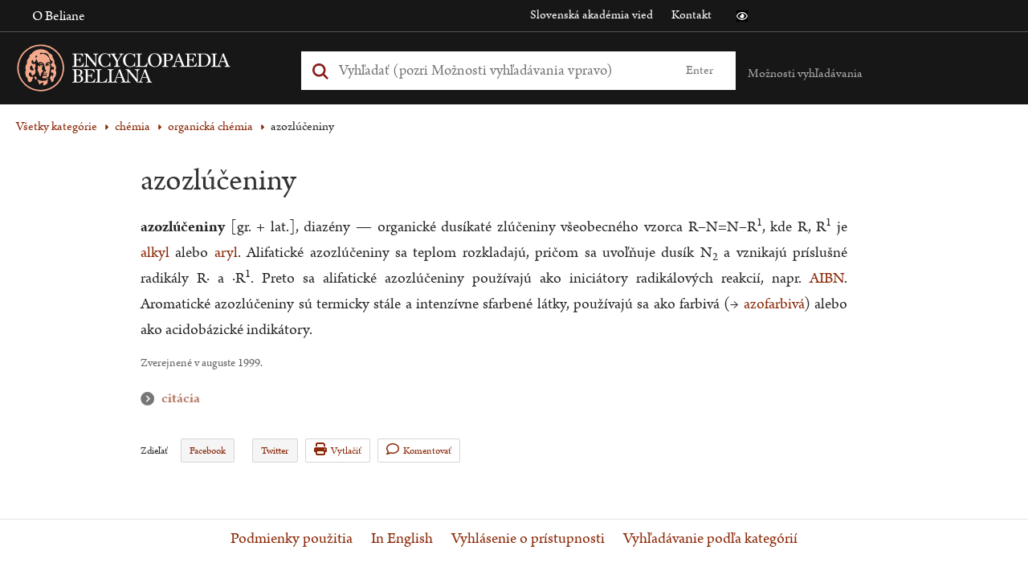

--- FILE ---
content_type: text/html; charset=UTF-8
request_url: https://beliana.sav.sk/heslo/azozluceniny
body_size: 7023
content:
<!DOCTYPE html>

  


<html lang="sk" dir="ltr" prefix="og: https://ogp.me/ns#">
<head>
  <meta charset="utf-8" />
<noscript><style>form.antibot * :not(.antibot-message) { display: none !important; }</style>
</noscript><meta name="description" content="azozlúčeniny [gr." />
<link rel="canonical" href="https://beliana.sav.sk/heslo/azozluceniny" />
<meta property="og:site_name" content="Encyclopaedia Beliana" />
<meta property="og:url" content="https://beliana.sav.sk/heslo/azozluceniny" />
<meta property="og:title" content="azozlúčeniny" />
<meta property="og:description" content="azozlúčeniny [gr." />
<meta name="Generator" content="Drupal 10 (https://www.drupal.org)" />
<meta name="MobileOptimized" content="width" />
<meta name="HandheldFriendly" content="true" />
<meta name="viewport" content="width=device-width, initial-scale=1.0" />
<script type="application/ld+json">{
    "@context": "https://schema.org",
    "@graph": [
        {
            "@type": "Article",
            "@id": "https://beliana.sav.sk/heslo/azozluceniny",
            "name": "azozlúčeniny",
            "headline": "azozlúčeniny",
            "about": "organická chémia",
            "description": "azozlúčeniny [gr.",
            "datePublished": "2018-06-03T12:09:16+0200",
            "dateModified": "2018-06-03T12:09:16+0200",
            "isAccessibleForFree": "True",
            "publisher": {
                "@type": "Organization",
                "@id": "https://beliana.sav.sk/",
                "name": "Slovenská akadémia vied",
                "url": "https://www.sav.sk/"
            },
            "mainEntityOfPage": "https://beliana.sav.sk/heslo/azozluceniny"
        }
    ]
}</script>
<link rel="alternate" hreflang="x-default" href="https://beliana.sav.sk/heslo/azozluceniny" />
<link rel="icon" href="/themes/custom/bel/favicon.ico" type="image/vnd.microsoft.icon" />
<link rel="alternate" hreflang="sk" href="https://beliana.sav.sk/heslo/azozluceniny" />
<link rel="preconnect" href="//fonts.gstatic.com/" crossorigin />
<link rel="preload" as="style" href="//fonts.googleapis.com/css2?family=Open+Sans:wght@400;700&amp;display=swap" crossorigin />

  <title>azozlúčeniny | Encyclopaedia Beliana – slovenská všeobecná encyklopédia</title>
  <link rel="stylesheet" media="all" href="/sites/default/files/css/css_QrgSR-xn_lt1-2CFmxFKJuJUqPu1ELEqK6425nrPtak.css?delta=0&amp;language=sk&amp;theme=bel&amp;include=eJwlyUEOgDAIBMAPNfImqJvGZJEG2oO-3oNzHQNlMEzZeiTkzD2Vh-4VPXwSC3_cka68XrR6asHFtPAB7r4YEA" />
<link rel="stylesheet" media="all" href="/sites/default/files/css/css_mMt7sF8wNWOjQNd1HTQ8dcZ_39AjW1FJEnVrD1LIZ5g.css?delta=1&amp;language=sk&amp;theme=bel&amp;include=eJwlyUEOgDAIBMAPNfImqJvGZJEG2oO-3oNzHQNlMEzZeiTkzD2Vh-4VPXwSC3_cka68XrR6asHFtPAB7r4YEA" />
<link rel="stylesheet" media="print" href="/sites/default/files/css/css_rT46rr7xD1liqMF1u24BsgVHQtVzrGBdazlbs2rbu2U.css?delta=2&amp;language=sk&amp;theme=bel&amp;include=eJwlyUEOgDAIBMAPNfImqJvGZJEG2oO-3oNzHQNlMEzZeiTkzD2Vh-4VPXwSC3_cka68XrR6asHFtPAB7r4YEA" />

  <script type="application/json" data-drupal-selector="drupal-settings-json">{"path":{"baseUrl":"\/","pathPrefix":"","currentPath":"node\/8455","currentPathIsAdmin":false,"isFront":false,"currentLanguage":"sk"},"pluralDelimiter":"\u0003","suppressDeprecationErrors":true,"ajaxPageState":{"libraries":"eJxdiUkSAiEMAD_E8qYQIqCBTCWZQn291njz1kshzoUBH3H34RTHGh7KNzaWAnyhESj2CzdCiy7C9qdpSaW0RWtAUcpVzwM4wemCMg8mp99YohN4vClM8H6HZ0ZZt9GCvcxp5gJGH0umOGY","theme":"bel","theme_token":null},"ajaxTrustedUrl":{"form_action_p_pvdeGsVG5zNF_XLGPTvYSKCf43t8qZYSwcfZl2uzM":true},"mathjax":{"config_type":1,"config":{"HTML-CSS":{"preferredFont":"STIX","scale":100},"CommonHTML":{"scale":100},"SVG":{"font":"STIX-Web","scale":100}}},"beliana_search":{"alphabet":null},"user":{"uid":0,"permissionsHash":"7ed798596f8d966a87dd904f5a4bf1d62ac45e4b5abe795841ac15727633af54"}}</script>
<script src="/themes/custom/bel/assets/dist/js/wcag-tools/black-white-init.js?v=10.4.5" defer></script>
<script src="/sites/default/files/js/js_KSUHT-yHD-wESCZytfuqSkh5sctHMuJZbHI520PL6J0.js?scope=header&amp;delta=1&amp;language=sk&amp;theme=bel&amp;include=eJxdyEkSgCAMBdELMZwphAho5FsYC4-v5dLd606iMSnx5mdtJr71Zi69sygS6cdTaHD9OJmKN0DPX4aOLGFiZMcYEvO4DtJAl4GxHyombierK92R0ZdWHuEcLfY"></script>
<script src="/themes/custom/bel/assets/dist/js/accessible/jquery-accessible-menu.js?v=10.4.5" defer></script>
<script src="/themes/custom/bel/assets/dist/js/accessible/button-links.js?v=10.4.5" defer></script>
<script src="/themes/custom/bel/assets/dist/js/wcag-tools/wcag-tools.js?v=10.4.5" defer></script>

  <link rel="apple-touch-icon" sizes="180x180" href="/themes/custom/bel/assets/src/img/favicons/apple-touch-icon.png">
  <link rel="icon" type="image/png" sizes="32x32" href="/themes/custom/bel/assets/src/img/favicons/favicon-32x32.png">
  <link rel="icon" type="image/png" sizes="16x16" href="/themes/custom/bel/assets/src/img/favicons/favicon-16x16.png">
  <link rel="manifest" href="/themes/custom/bel/assets/src/img/favicons/site.webmanifest">
  <meta name="msapplication-TileColor" content="#da532c">
  <meta name="theme-color" content="#ffa587">
</head>
<body class="path-node page-node-type-word role--anonymous">
  <!-- Matomo -->
  <script type="text/javascript">
    var _paq = window._paq || [];
    /* tracker methods like "setCustomDimension" should be called before "trackPageView" */
    _paq.push(['trackPageView']);
    _paq.push(['enableLinkTracking']);
    (function () {
      var u = "//analytics.beliana.sav.sk/";
      _paq.push(['setTrackerUrl', u + 'matomo.php']);
      _paq.push(['setSiteId', 2]);
      // accurately measure the time spent in a visit
      _paq.push(['enableHeartBeatTimer', 5]);
      var d = document, g = d.createElement('script'), s = d.getElementsByTagName('script')[0];
      g.type = 'text/javascript';
      g.async = true;
      g.defer = true;
      g.src = u + 'matomo.js';
      s.parentNode.insertBefore(g, s);
    })();
  </script>
  <!-- End Matomo Code -->
  <div id="skip">
    <a href="#main-menu" class="visually-hidden focusable skip-link">
      Skip to main navigation
    </a>
  </div>
  
    <div class="dialog-off-canvas-main-canvas" data-off-canvas-main-canvas>
    

<div class="page-loader">
  <div class="loader-animation">
    <i class="fa fa-circle-o-notch fa-spin fa-2x fa-fw"></i>
  </div>
</div>

<div class="layout-container">
  <header id="header" class="header clearfix" role="banner" aria-label="Site header">
    <div class="header-top">
      <div class="container clearfix">
        <div class="sitename">
          Encyclopaedia Beliana
        </div>
        <div class="left">
            <div>
    <nav role="navigation" aria-labelledby="block-bel-main-menu-menu" class="nav-collapse clearfix nav-collapse-0 closed block-bel-main-menu" style="transition: max-height 284ms; position: relative;" aria-hidden="false">
            
  <h2 class="visually-hidden">Main navigation</h2>
  

        
              <ul>
              <li>
        <a href="https://beliana.sav.sk/o-internetovej-verzii-Encyclopaedie-Beliany" title="About online version of Encyclopaedia Beliana" data-drupal-link-system-path="node/28">O Beliane</a>
              </li>
        </ul>
  


  </nav>
<nav role="navigation" aria-labelledby="block-bel-mobile-menu-menu" id="block-bel-mobile-menu" class="nav-collapse clearfix nav-collapse-0 closed block-beliana-mobile-menu" style="transition: max-height 284ms; position: relative;" aria-hidden="false">
            
  <h2 class="visually-hidden">Mobile navigation</h2>
  

        
              <ul>
              <li>
        <a href="https://beliana.sav.sk/zakladne-moznosti-vyhladavania" data-drupal-link-system-path="node/3460">Základné možnosti vyhľadávania</a>
              </li>
          <li>
        <a href="https://beliana.sav.sk/o-internetovej-verzii-Encyclopaedie-Beliany" data-drupal-link-system-path="node/28">Encyclopaedia Beliana</a>
              </li>
          <li>
        <a href="http://www.encyclopaedia.sk" target="_blank">Encyklopedický ústav SAV</a>
              </li>
          <li>
        <a href="http://www.sav.sk" target="_blank">Slovenská akadémia vied</a>
              </li>
          <li>
        <a href="https://beliana.sav.sk/kontakt" data-drupal-link-system-path="node/27">Kontakt</a>
              </li>
        </ul>
  


  </nav>

  </div>

        </div>
        <div class="right">
            <div>
    <nav role="navigation" aria-labelledby="block-bel-links-menu" id="block-bel-links">
            
  <h2 class="visually-hidden" id="block-bel-links-menu">Odkazy</h2>
  

        
              <ul>
              <li>
        <a href="https://www.sav.sk" target="_blank">Slovenská akadémia vied</a>
              </li>
          <li>
        <a href="https://beliana.sav.sk/kontakt" data-drupal-link-system-path="node/27">Kontakt</a>
              </li>
        </ul>
  


  </nav>

  </div>

          <div class="wcag-icons">
            <i class="icon icon-black-white wcag-black-white" role="button" tabindex="0"
               aria-label="Prístupná verzia stránky je vypnutá" aria-pressed="false">
              <span class="visually-hidden">Čierno biela verzia stránky</span>
            </i>
          </div>
        </div>
      </div>
    </div>

    <div class="header-main">
      <div class="container clearfix">
        <div class="left">
            <div>
    <div id="block-bel-branding" class="block-system block-bel-branding">
  
    
    <a href="/" class="logo" tabindex="0" aria-label="Linka na domovskú stránku - Encyclopaedia Beliana">
    <img  id="block-bel-branding" class="block-system block-bel-branding" loading="eager" width="330" height="66" alt="Encyclopaedia Beliana" title="Encyclopaedia Beliana" src="/themes/custom/bel/assets/dist/svg/beliana_logo_pink.svg" />
  </a>
</div>

  </div>

        </div>
        <div class="middle">
            <div>
    <div class="beliana-search-block block-beliana-search block-bel-searchbox" data-drupal-selector="beliana-search-block" id="block-bel-searchbox">
  
    
      <form action="/heslo/azozluceniny" method="post" id="beliana-search-block" accept-charset="UTF-8">
  <div class="search-input-wrapper js-form-wrapper form-wrapper" data-drupal-selector="edit-beliana-search-input" id="edit-beliana-search-input"><div class="js-form-item form-item js-form-type-textfield form-item-input js-form-item-input form-no-label">
        <input class="search-input form-autocomplete form-text" placeholder="Vyhľadať (pozri Možnosti vyhľadávania vpravo)" aria-label="Vyhľadať (Pre ďalšie možnosti vyhľadávania, pokračujte na prvok Možnosti vyhľadávania)" data-drupal-selector="edit-input" data-autocomplete-path="https://beliana.sav.sk/belana-arch-autocomplete" type="text" id="edit-input" name="input" value="" size="60" maxlength="128" />

        </div>
</div>
<input class="search-submit button js-form-submit form-submit" data-drupal-selector="edit-beliana-search-submit" type="submit" id="edit-beliana-search-submit" name="op" value="Enter" />
<input autocomplete="off" data-drupal-selector="form-hhpzdxdh9lkwwio5g8x4y6xb-3dy08bmgrfmfc8gcm8" type="hidden" name="form_build_id" value="form-hHpZdxDh9LkwwIo5g8x4y6xb-3Dy08BmgrfMfC8GCm8" />
<input data-drupal-selector="edit-beliana-search-block" type="hidden" name="form_id" value="beliana_search_block" />

</form>

  </div>

  </div>

          <div class="wcag-icons">
            <i class="icon icon-black-white wcag-black-white" role="button" tabindex="0"
               aria-label="Prístupná verzia stránky je vypnutá" aria-pressed="false">
              <span class="visually-hidden">Čierno biela verzia stránky</span>
            </i>
          </div>
          <div role="region" class="smartphone-navigation" tabindex="0" aria-expanded="false" aria-label="Nachádzate sa v sekcii: Mobilné menu">
            <i class="fa fa-bars fa-2x"></i>
              <div>
    <nav role="navigation" aria-labelledby="block-bel-main-menu-menu" class="nav-collapse clearfix nav-collapse-0 closed block-bel-main-menu" style="transition: max-height 284ms; position: relative;" aria-hidden="false">
            
  <h2 class="visually-hidden">Main navigation</h2>
  

        
              <ul>
              <li>
        <a href="https://beliana.sav.sk/o-internetovej-verzii-Encyclopaedie-Beliany" title="About online version of Encyclopaedia Beliana" data-drupal-link-system-path="node/28">O Beliane</a>
              </li>
        </ul>
  


  </nav>
<nav role="navigation" aria-labelledby="block-bel-mobile-menu-menu" id="block-bel-mobile-menu" class="nav-collapse clearfix nav-collapse-0 closed block-beliana-mobile-menu" style="transition: max-height 284ms; position: relative;" aria-hidden="false">
            
  <h2 class="visually-hidden">Mobile navigation</h2>
  

        
              <ul>
              <li>
        <a href="https://beliana.sav.sk/zakladne-moznosti-vyhladavania" data-drupal-link-system-path="node/3460">Základné možnosti vyhľadávania</a>
              </li>
          <li>
        <a href="https://beliana.sav.sk/o-internetovej-verzii-Encyclopaedie-Beliany" data-drupal-link-system-path="node/28">Encyclopaedia Beliana</a>
              </li>
          <li>
        <a href="http://www.encyclopaedia.sk" target="_blank">Encyklopedický ústav SAV</a>
              </li>
          <li>
        <a href="http://www.sav.sk" target="_blank">Slovenská akadémia vied</a>
              </li>
          <li>
        <a href="https://beliana.sav.sk/kontakt" data-drupal-link-system-path="node/27">Kontakt</a>
              </li>
        </ul>
  


  </nav>

  </div>

          </div>
        </div>
        <div class="right">
          
          <div class="search-help">
            <a href="#" class="text" title="Možnosti vyhľadávania" aria-expanded="false"
               aria-controls="search-help-dialog" aria-haspopup="true" role="button" tabindex="0"
               aria-label="Možnosti vyhľadávania sú zatvorené">Možnosti vyhľadávania</a>
              <div id="search-help-dialog" class="description" role="dialog">
	<div class="arrow" aria-hidden="true"></div>
	<ul class="help" tabindex="0">
		<li class="item">
			<span aria-hidden="false"
						aria-label="Zadaním výrazu teplo: sa vyhľadajú všetky gramatické tvary slova teplo">
				<strong>teplo:</strong> všetky gramatické tvary slova teplo
			</span>
		</li>
		<li class="item">
			<span aria-hidden="false"
						aria-label="aria-label-entering-words-slov-will-search-for-all-words-begining-with-words-slov|t">
				<strong>teplo*:</strong> všetky slová začínajúce sa na teplo
			</span>
		</li>
		<li class="item">
			<span aria-hidden="false"
						aria-label="Zadaním výrazu slovinsko~ sa vyhľadajú podobné slová (Slovensko, Slovinsko, ...)">
				<strong>slovinsko~:</strong> podobné slová (Slovensko, Slovinsko, ...)
			</span>
		</li>
		<li class="item">
			<span aria-hidden="false"
						aria-label="Zadaním výrazu 'zdroj teplo': sa vyhľadá fráza (všetky tvary)">
				<strong>"zdroj teplo":</strong> fráza (všetky tvary)
			</span>
		</li>
		<li class="item">
			<span aria-hidden="false"
						aria-label="Zadaním výrazu dom teplo: sa vyhľadajú slová dom alebo teplo">
				<strong>dom teplo:</strong> slová dom alebo teplo
			</span>
		</li>
		<li class="item">
			<span aria-hidden="false"
						aria-label="Zadaním výrazu dom -teplo: sa vyhľadajú slová dom, ale nie teplo">
				<strong>dom -teplo:</strong> slová dom, ale nie teplo
			</span>
		</li>
		<li class="item">
			<span aria-hidden="false"
						aria-label="Zadaním výrazu dom and teplo: sa vyhľadajú súčasne slová dom aj teplo">
				<strong>dom and teplo:</strong> súčasne slová dom aj teplo
			</span>
		</li>
	</ul>

			<a href="https://beliana.sav.sk/pouzivanie-stranky" class="more-info" title="Viac o vyhľadávaní"
			 aria-label="Viac o vyhľadávaní">Viac o vyhľadávaní</a>
		<a href="https://beliana.sav.sk/rozsirene-vyhladavanie" class="more-info"
		 title="Vyhľadávanie podľa kategórií"
		 aria-label="Vyhľadávanie podľa kategórií">Vyhľadávanie podľa kategórií</a>
</div>
          </div>
          <a href="#" id="search-box-mobile-toggle"></a>
        </div>
      </div>
    </div>

    <div class="header-navigation">
      <div class="container clearfix">
        
      </div>
    </div>
  </header>

    <div>
    <div data-drupal-messages-fallback class="hidden"></div>

  </div>


  

  <div role="main" id="content-main">
    <span id="main-content" tabindex="-1"></span>
    <div class="body-content">
      <div class="container clearfix">
          <div>
    <div id="block-bel-breadcrumbs" class="block-system block-bel-breadcrumbs">
  
    
        <nav role="navigation" aria-labelledby="system-breadcrumb">
    <h2 id="system-breadcrumb" class="visually-hidden">Omrvinka</h2>
    <ol>
              <li>
                                                                          
            <a href="https://beliana.sav.sk/rozsirene-vyhladavanie" class="">Všetky kategórie</a>
                  </li>
              <li>
                                                                          
            <a href="https://beliana.sav.sk/rozsirene-vyhladavanie?f%5B0%5D=kategorie%3A416" class="">chémia</a>
                  </li>
              <li>
                                  
            <a href="https://beliana.sav.sk/rozsirene-vyhladavanie?f%5B0%5D=kategorie%3A493" class="">organická chémia</a>
                  </li>
              <li>
                      azozlúčeniny
                  </li>
          </ol>
  </nav>

  </div>
<div id="block-bel-content" class="block-system block-bel-content">
  
    
      <article>
    
      <article class="word-container">
    <div
      class="word full-width">
      <h1>azozlúčeniny</h1>
      <div class="node__author">
        
      </div>

      <div class="con-wrap">
        <div class="node__sidebar desktop">
          <div class="structure hidden"></div>

                  </div>
        <div class="node__content desktop">
          
  <div class="field field--name-body field--type-text-with-summary field--label-visually_hidden">
    <div class="field__label visually-hidden">Text hesla</div>
              <div class="field__item"><p><strong>azozlúčeniny</strong> [gr. + lat.], diazény — organické dusíkaté zlúčeniny všeobecného vzorca R–N=N–R<sup>1</sup>, kde R, R<sup>1</sup> je <a href="/node/4256">alkyl</a> alebo <a href="/node/8227">aryl</a>. Alifatické azozlúčeniny sa teplom rozkladajú, pričom sa uvoľňuje dusík N<sub>2</sub> a vznikajú príslušné radikály R· a ·R<sup>1</sup>. Preto sa alifatické azozlúčeniny používajú ako iniciátory radikálových reakcií, napr. <a href="/node/1018">AIBN</a>. Aromatické azozlúčeniny sú termicky stále a intenzívne sfarbené látky, používajú sa ako farbivá (→ <a href="/node/8452">azofarbivá</a>) alebo ako acidobázické indikátory.</p></div>
          </div>

        </div>
      </div>

      <div class="meta-wrapper">
        <p class="last-update">
                                Zverejnené v auguste 1999.
          
        </p>

        <div class="similar-words">
                  </div>

        <div class="citation desktop">
          <h3 role="button" tabindex="0"
              aria-label="Nachádzate sa v sekcii: Citácia"
              aria-controls="dialog-desc"
              aria-expanded="false">citácia</h3>
                              <p
            id="dialog-desc">Azozlúčeniny
            [online].
            Encyclopaedia Beliana,
            ISBN 978-80-89524-30-3. [cit. 2026-01-24
            ]. Dostupné na internete: <a
              href="https://beliana.sav.sk/heslo/azozluceniny">https://beliana.sav.sk/heslo/azozluceniny</a></p>
        </div>

        <div class="word-tools">
          <div class="share">
  <span>Zdieľať<b class="button"></b></span>
  <ul class="dropdown">
    <li><a href="https://www.facebook.com/sharer/sharer.php?u=https://beliana.sav.sk/heslo/azozluceniny" target="_blank">Facebook</a></li>
    <li><a href="https://twitter.com/intent/tweet?text=azozl%C3%BA%C4%8Deniny https://beliana.sav.sk/heslo/azozluceniny" target="_blank">Twitter</a>
  </ul>
</div>
<a href="#" class="print"><i class="fa fa-print"></i>Vytlačiť</a>
<a href="/beliana/kontaktujte-nas/8455" class="comment" target="_blank"><i class="fa fa-comment"></i>Komentovať</a>
        </div>
      </div>
    </div>

  </article>
  
</article>

  </div>

  </div>

      </div>
    </div>
  </div>

  <footer role="contentinfo">
    <div class="footer-content">
      <div class="container clearfix">
          <div>
    <nav role="navigation" aria-labelledby="block-bel-footer-menu" id="block-bel-footer">
            
  <h2 class="visually-hidden" id="block-bel-footer-menu">Menu v päte</h2>
  

        
              <ul>
              <li>
        <a href="https://beliana.sav.sk/podmienky-pouzitia" data-drupal-link-system-path="node/18750">Podmienky použitia</a>
              </li>
          <li>
        <a href="https://beliana.sav.sk/encyclopaedia-beliana" data-drupal-link-system-path="node/3463">In English</a>
              </li>
          <li>
        <a href="https://beliana.sav.sk/vyhlasenie_o_pristupnosti" data-drupal-link-system-path="node/18531">Vyhlásenie o prístupnosti</a>
              </li>
          <li>
        <a href="https://beliana.sav.sk/rozsirene-vyhladavanie" data-drupal-link-system-path="rozsirene-vyhladavanie">Vyhľadávanie podľa kategórií</a>
              </li>
        </ul>
  


  </nav>

  </div>

      </div>
    </div>

    <div class="footer-bottom">
      <div class="container clearfix">
        
        <div class="block-">
  
    
    <div class="footer-copyright">
    <span>&copy; Centrum spoločných činností Slovenskej akadémie vied, Encyklopedický ústav</span>
  </div>
</div>
      </div>
    </div>
  </footer>
</div>

  </div>

  

  <script src="/sites/default/files/js/js_sEtNPDra96-QrB9bY3MCQIJUNodLZF-o9zXLbI7j0Sc.js?scope=footer&amp;delta=0&amp;language=sk&amp;theme=bel&amp;include=eJxdyEkSgCAMBdELMZwphAho5FsYC4-v5dLd606iMSnx5mdtJr71Zi69sygS6cdTaHD9OJmKN0DPX4aOLGFiZMcYEvO4DtJAl4GxHyombierK92R0ZdWHuEcLfY"></script>
<script src="/themes/custom/bel/assets/dist/js/search/search.js?v=10.4.5" defer></script>
<script src="/themes/custom/bel/assets/dist/js/wcag-tools/wcag-tools.node.word.js?v=10.4.5" defer></script>
<script src="/sites/default/files/js/js_AsJB_3j0hasotVzop-yMsKf7aAPD-StHNH8NPXIsyUI.js?scope=footer&amp;delta=3&amp;language=sk&amp;theme=bel&amp;include=eJxdyEkSgCAMBdELMZwphAho5FsYC4-v5dLd606iMSnx5mdtJr71Zi69sygS6cdTaHD9OJmKN0DPX4aOLGFiZMcYEvO4DtJAl4GxHyombierK92R0ZdWHuEcLfY"></script>

  </body>
</html>


--- FILE ---
content_type: image/svg+xml
request_url: https://beliana.sav.sk/themes/custom/bel/assets/dist/svg/svg-icons/black-white.svg
body_size: 573
content:
<svg width="576" height="384" xmlns="http://www.w3.org/2000/svg"><path d="M288 80a110.959 110.959 0 0 0-31.24 5 55.4 55.4 0 0 1 7.24 27c0 30.928-25.072 56-56 56a55.4 55.4 0 0 1-27-7.24c-13.321 46.2 4.415 95.742 44.032 122.99 39.616 27.249 92.224 26.09 130.603-2.877 38.378-28.967 53.915-79.241 38.572-124.81-15.343-45.57-58.124-76.208-106.207-76.064Zm284.52 97.4C518.29 71.59 410.93 0 288 0 165.07 0 57.68 71.64 3.48 177.41a32.35 32.35 0 0 0 0 29.19C57.71 312.41 165.07 384 288 384c122.93 0 230.32-71.64 284.52-177.41a32.35 32.35 0 0 0 0-29.19ZM288 336c-98.65 0-189.09-55-237.93-144C98.91 103 189.34 48 288 48s189.09 55 237.93 144C477.1 281 386.66 336 288 336Z" fill="#FFF"/></svg>

--- FILE ---
content_type: application/javascript
request_url: https://beliana.sav.sk/themes/custom/bel/assets/dist/js/wcag-tools/black-white-init.js?v=10.4.5
body_size: 854
content:
function _0x1430(t,e){const n=_0x2bdb();return(_0x1430=function(t,e){return t-=178,n[t]})(t,e)}function _0x2bdb(){const t=["1772576MxbfeR","getElementsByTagName","remove","getItem","classList","add","274wXzYGn","7036jaeXvI","415JezQcn","4384630KjTPZf","normal","78qJMQJc","black-white","setItem","161127Cbzwka","3180BxZdUg","165095BgplgO","160142OtXSrn"];return(_0x2bdb=function(){return t})()}(function(){for(var t=_0x1430,e=_0x2bdb();;)try{if(176162==-parseInt(t(189))+-parseInt(t(178))/2*(parseInt(t(187))/3)+parseInt(t(179))/4*(parseInt(t(180))/5)+-parseInt(t(183))/6*(parseInt(t(188))/7)+parseInt(t(190))/8+-parseInt(t(186))/9+parseInt(t(181))/10)break;e.push(e.shift())}catch(t){e.push(e.shift())}})(),function(){"use strict";var t=_0x1430,e=document[t(191)]("html")[0];(localStorage[t(193)](t(184))||"normal")===t(184)?(e.classList[t(195)](t(184)),localStorage.setItem(t(184),t(184))):(e[t(194)][t(192)]("black-white"),localStorage[t(185)](t(184),t(182)))}();